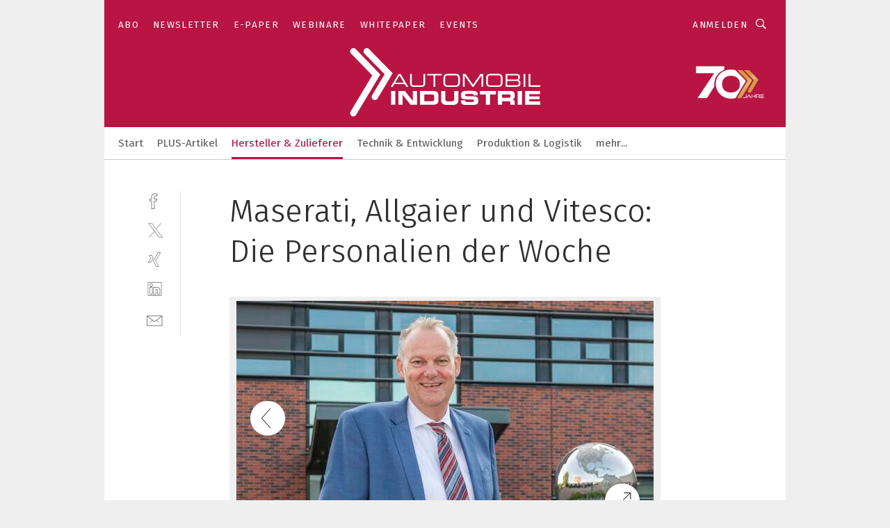

--- FILE ---
content_type: image/svg+xml
request_url: https://cdn2.vogel.de/applications/16/img/logo_mini.svg
body_size: 585
content:
<?xml version="1.0" encoding="utf-8"?>
<!-- Generator: Adobe Illustrator 23.0.1, SVG Export Plug-In . SVG Version: 6.00 Build 0)  -->
<svg version="1.1" id="Ebene_1" xmlns="http://www.w3.org/2000/svg" xmlns:xlink="http://www.w3.org/1999/xlink" x="0px" y="0px"
	 viewBox="0 0 72 72" style="enable-background:new 0 0 72 72;" xml:space="preserve">
<style type="text/css">
	.st0{fill:#B81543;}
	.st1{fill:#FFFFFF;}
</style>
<rect y="0.1" class="st0" width="72" height="71.9"/>
<path class="st1" d="M21.3,53c-1.2,2-0.5,4.5,1.4,5.7c0.6,0.4,1.4,0.6,2.1,0.6c1.4,0,2.8-0.7,3.6-2l19.5-32.7L23.9,0H12.3l25.3,25.8
	L21.3,53z"/>
<polygon class="st1" points="0,63.2 0,72 1.7,72 4.4,72 31.8,26.1 6.5,0.1 0,0.1 0,1.3 0,2.6 0,4.8 0,4.9 0,5.3 21.4,27.4 "/>
</svg>
